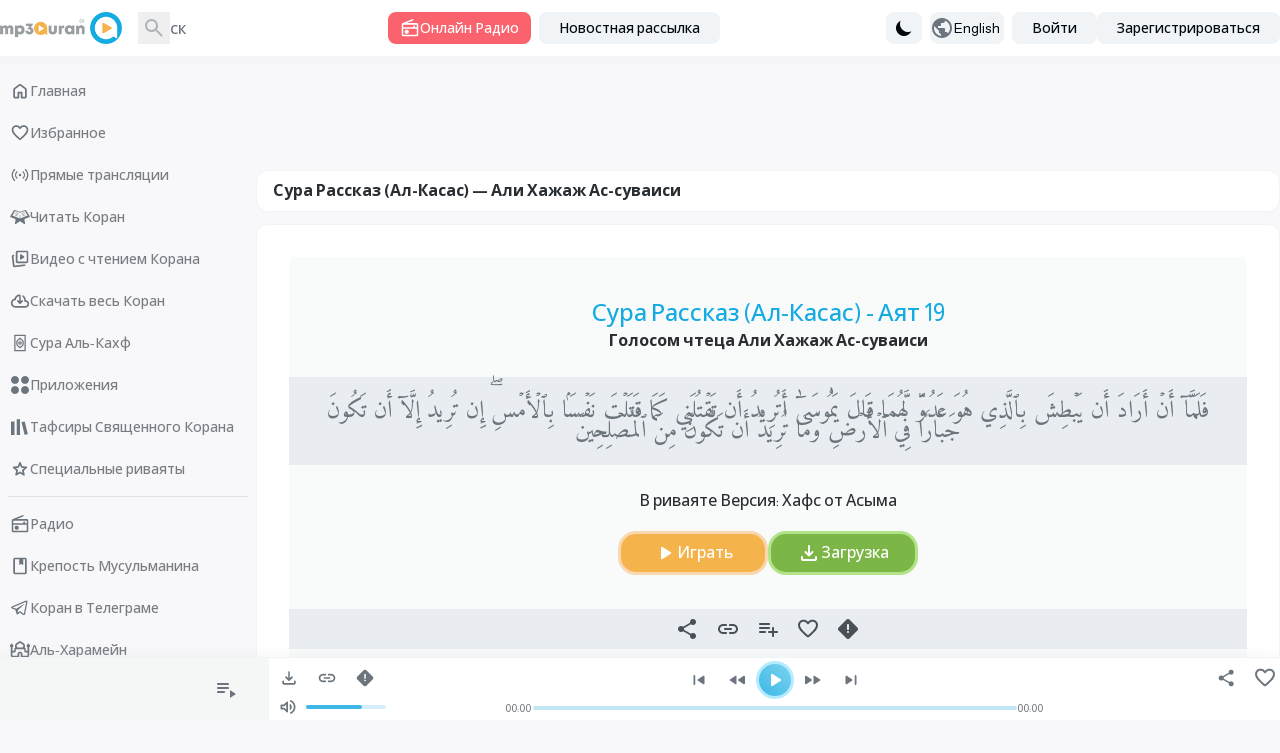

--- FILE ---
content_type: application/javascript; charset=UTF-8
request_url: https://www.mp3quran.net/js/trans/text_ru.2.64.js
body_size: 5613
content:
window.trans = {"text" : {"about":"\u041e \u043d\u0430\u0441","add-file":"add file","add-image":"add image","add-to-favorite":"\u0414\u043e\u0431\u0430\u0432\u0438\u0442\u044c \u0432 \u0438\u0437\u0431\u0440\u0430\u043d\u043d\u043e\u0435","add-to-playlist":"\u0414\u043e\u0431\u0430\u0432\u0438\u0442\u044c \u0432 \u043f\u043b\u0435\u0439\u043b\u0438\u0441\u0442","added":"\u0414\u043e\u0431\u0430\u0432\u043b\u0435\u043d\u043e","all":"\u0412\u0441\u0435","all-ads":"\u0412\u0441\u0435 \u043e\u0431\u044a\u044f\u0432\u043b\u0435\u043d\u0438\u044f","all-apps":"\u0412\u0441\u0435 \u043f\u0440\u0438\u043b\u043e\u0436\u0435\u043d\u0438\u044f","all-languages":"\u0412\u0441\u0435 \u044f\u0437\u044b\u043a\u0438","all-links":"\u0412\u0441\u0435 \u0441\u0441\u044b\u043b\u043a\u0438","all-messages":"\u0412\u0441\u0435 \u0441\u043e\u043e\u0431\u0449\u0435\u043d\u0438\u044f","all-mushafs":"\u0412\u0441\u0435 \u0442\u0438\u043f\u044b","all-pages":"\u0412\u0441\u0435 \u0441\u0442\u0440\u0430\u043d\u0438\u0446\u044b","all-quran":"\u041f\u043e\u043b\u043d\u044b\u0439 \u041a\u043e\u0440\u0430\u043d","all-radio_cats":"\u041a\u0430\u0442\u0435\u0433\u043e\u0440\u0438\u0438 \u0440\u0430\u0434\u0438\u043e","all-radio_reciters":"\u0412\u0441\u0435 \u0447\u0442\u0435\u0446\u044b","all-radios":"\u0412\u0441\u0435 \u0440\u0430\u0434\u0438\u043e","all-reads":"\u0412\u0441\u0435 \u0447\u0442\u0435\u043d\u0438\u044f","all-reciters":"\u0412\u0441\u0435 \u0447\u0442\u0435\u0446\u044b","all-reports":"\u0412\u0441\u0435 \u043e\u0442\u0447\u0435\u0442\u044b","all-rewayat":"\u0412\u0441\u0435 \u0440\u0438\u0432\u0430\u044f\u0442\u044b","all-servers":"\u0412\u0441\u0435 \u0441\u0435\u0440\u0432\u0435\u0440\u044b","all-soar":"\u0412\u0441\u0435 \u0441\u0443\u0440\u044b","all-special_rewayat":"\u0412\u0441\u0435 \u0441\u043f\u0435\u0446\u0438\u0430\u043b\u044c\u043d\u044b\u0435 \u0440\u0438\u0432\u0430\u044f\u0442\u044b","all-tadabors":"\u0412\u0441\u0435 \u0430\u044f\u0442\u044b","all-tafsirs":"\u0422\u043e\u043b\u043a\u043e\u0432\u0430\u043d\u0438\u0435 \u041a\u043e\u0440\u0430\u043d\u0430","all-translations":"\u0412\u0441\u0435 \u043f\u0435\u0440\u0435\u0432\u043e\u0434\u044b","all-tsoras":"\u0412\u0441\u0435 \u0441\u0443\u0440\u044b","all-tvs":"\u0412\u0441\u0435 \u043a\u0430\u043d\u0430\u043b\u044b","all-twenty_reads":"\u0412\u0441\u0435 \u0434\u0435\u0441\u044f\u0442\u044c \u0447\u0442\u0435\u043d\u0438\u0439","all-twenty_rewayat":"\u0412\u0441\u0435 \u0434\u0435\u0441\u044f\u0442\u044c \u0440\u0438\u0432\u0430\u044f\u0442\u043e\u0432","all-users":"\u0412\u0441\u0435 \u043f\u043e\u043b\u044c\u0437\u043e\u0432\u0430\u0442\u0435\u043b\u0438","all-vgroups":"\u0412\u0441\u0435 \u0433\u0440\u0443\u043f\u043f\u044b \u0432\u0438\u0434\u0435\u043e","all-videos":"\u0412\u0441\u0435 \u0432\u0438\u0434\u0435\u043e","api":"API","api-3":"API \u0412\u0435\u0440\u0441\u0438\u044f 3","api-old-versions":"\u0421\u0442\u0430\u0440\u044b\u0435 \u0432\u0435\u0440\u0441\u0438\u0438 API","api3":"API \u0412\u0435\u0440\u0441\u0438\u044f 3","app-type-":"app type ","app-type-1":"\u0422\u0412 \u043f\u0440\u0438\u043b\u043e\u0436\u0435\u043d\u0438\u044f","app-type-2":"\u041c\u043e\u0431\u0438\u043b\u044c\u043d\u044b\u0435 \u043f\u0440\u0438\u043b\u043e\u0436\u0435\u043d\u0438\u044f","apps":"\u041f\u0440\u0438\u043b\u043e\u0436\u0435\u043d\u0438\u044f","are-you-sure":"\u0422\u044b \u0443\u0432\u0435\u0440\u0435\u043d","bookmark-created":"\u0417\u0430\u043a\u043b\u0430\u0434\u043a\u0430 \u0441\u043e\u0437\u0434\u0430\u043d\u0430","bookmark-not-created":"\u0417\u0430\u043a\u043b\u0430\u0434\u043a\u0430 \u043d\u0435 \u0441\u043e\u0437\u0434\u0430\u043d\u0430","bookmark-tafsir":"\u0421\u043e\u0445\u0440\u0430\u043d\u0438\u0442\u044c \u0442\u043e\u043b\u043a\u043e\u0432\u0430\u043d\u0438\u0435","bottom-center":"\u0412\u043d\u0438\u0437\u0443 \u043f\u043e \u0446\u0435\u043d\u0442\u0440\u0443","bottom-left":"\u0412\u043d\u0438\u0437\u0443 \u0441\u043b\u0435\u0432\u0430","bottom-right":"\u0412\u043d\u0438\u0437\u0443 \u0441\u043f\u0440\u0430\u0432\u0430","cancel":"cancel","close":"\u0417\u0430\u043a\u0440\u044b\u0442\u044c","completed":"\u0417\u0430\u0433\u0440\u0443\u0436\u0435\u043d\u043e","contact":"\u0421\u0432\u044f\u0437\u0430\u0442\u044c\u0441\u044f \u0441 \u043d\u0430\u043c\u0438","contact-error-message":"\u0418\u0437\u0432\u0438\u043d\u0438\u0442\u0435! \u041f\u0440\u0438 \u043e\u0442\u043f\u0440\u0430\u0432\u043a\u0435 \u0432\u0430\u0448\u0435\u0433\u043e \u0441\u043e\u043e\u0431\u0449\u0435\u043d\u0438\u044f \u043f\u0440\u043e\u0438\u0437\u043e\u0448\u043b\u0430 \u043e\u0448\u0438\u0431\u043a\u0430. \u041f\u043e\u0436\u0430\u043b\u0443\u0439\u0441\u0442\u0430, \u043f\u043e\u043f\u0440\u043e\u0431\u0443\u0439\u0442\u0435 \u0441\u043d\u043e\u0432\u0430.","contact-success-message":"\u0412\u0430\u0448\u0435 \u0441\u043e\u043e\u0431\u0449\u0435\u043d\u0438\u0435 \u0443\u0441\u043f\u0435\u0448\u043d\u043e \u043e\u0442\u043f\u0440\u0430\u0432\u043b\u0435\u043d\u043e. \u041c\u044b \u0441\u043a\u043e\u0440\u043e \u0441\u0432\u044f\u0436\u0435\u043c\u0441\u044f!","copied":"\u0421\u043a\u043e\u043f\u0438\u0440\u043e\u0432\u0430\u043d\u043e","copy-link":"\u0421\u043a\u043e\u043f\u0438\u0440\u043e\u0432\u0430\u0442\u044c \u0441\u0441\u044b\u043b\u043a\u0443","copy-text":"\u0421\u043a\u043e\u043f\u0438\u0440\u043e\u0432\u0430\u0442\u044c \u0442\u0435\u043a\u0441\u0442","dict-fallback-message":"dict fallback message","dict-fallback-text":"dict fallback text","dict-file-too-big":"dict file too big","dict-invalid-file-type":"dict invalid file type","dict-max-files-exceeded":"dict max files exceeded","dict-response-error":"dict response error","dict-upload-canceled":"dict upload canceled","direct-download":"\u041f\u0440\u044f\u043c\u0430\u044f \u0437\u0430\u0433\u0440\u0443\u0437\u043a\u0430","divider":"\u0420\u0430\u0437\u0434\u0435\u043b\u0438\u0442\u0435\u043b\u044c","done":"\u0413\u043e\u0442\u043e\u0432\u043e","download":"\u0417\u0430\u0433\u0440\u0443\u0437\u043a\u0430","download-video-with-logo":"\u0421\u043a\u0430\u0447\u0430\u0442\u044c \u0432\u0438\u0434\u0435\u043e \u0441 \u043b\u043e\u0433\u043e\u0442\u0438\u043f\u043e\u043c","download-with-logo":"\u0421\u043a\u0430\u0447\u0430\u0442\u044c \u0441 \u043b\u043e\u0433\u043e\u0442\u0438\u043f\u043e\u043c","email":"\u042d\u043b. \u043f\u043e\u0447\u0442\u0430","end_aya":"\u041a\u043e\u043d\u0435\u0446 \u0430\u044f\u0442\u0430","error":"\u043e\u0448\u0438\u0431\u043a\u0430","error-000-text":"\u041d\u0435\u0438\u0437\u0432\u0435\u0441\u0442\u043d\u0430\u044f \u043e\u0448\u0438\u0431\u043a\u0430","error-000-title":"\u043e\u0448\u0438\u0431\u043a\u0430","error-403-text":"\u0421\u043e\u0436\u0430\u043b\u0435\u044e! \u0423 \u0432\u0430\u0441 \u043d\u0435\u0442 \u043f\u0440\u0430\u0432 \u0434\u043e\u0441\u0442\u0443\u043f\u0430 \u0434\u043b\u044f \u044d\u0442\u043e\u0433\u043e.","error-403-title":"403 \u0417\u0430\u043f\u0440\u0435\u0449\u0435\u043d\u043e","error-404-text":"\u041c\u044b \u043d\u0435 \u0441\u043c\u043e\u0433\u043b\u0438 \u043d\u0430\u0439\u0442\u0438 \u0442\u043e, \u0447\u0442\u043e \u0432\u044b \u0438\u0441\u043a\u0430\u043b\u0438","error-404-title":"\u041e\u0448\u0438\u0431\u043a\u0430 404","error-500-text":"\u0412\u0435\u0431-\u0441\u0435\u0440\u0432\u0435\u0440 \u0432\u043e\u0437\u0432\u0440\u0430\u0449\u0430\u0435\u0442 \u0432\u043d\u0443\u0442\u0440\u0435\u043d\u043d\u044e\u044e \u043e\u0448\u0438\u0431\u043a\u0443.","error-500-title":"\u0432\u043d\u0443\u0442\u0440\u0435\u043d\u043d\u044f\u044f \u043e\u0448\u0438\u0431\u043a\u0430 \u0441\u0435\u0440\u0432\u0435\u0440\u0430 500","error-502-text":"\u0420\u0435\u0441\u0443\u0440\u0441 \u043d\u0435 \u043d\u0430\u0439\u0434\u0435\u043d.","error-502-title":"502 \u041d\u0435\u0432\u0435\u0440\u043d\u044b\u0439 \u0448\u043b\u044e\u0437","error-503-text":"\u0412\u0435\u0431-\u0441\u0435\u0440\u0432\u0435\u0440 \u0432\u043e\u0437\u0432\u0440\u0430\u0449\u0430\u0435\u0442 \u043d\u0435\u043e\u0436\u0438\u0434\u0430\u043d\u043d\u0443\u044e \u0432\u0440\u0435\u043c\u0435\u043d\u043d\u0443\u044e \u043e\u0448\u0438\u0431\u043a\u0443","error-503-title":"503 \u0423\u0441\u043b\u0443\u0433\u0430 \u043d\u0435\u0434\u043e\u0441\u0442\u0443\u043f\u043d\u0430","error-504-text":"\u0412\u0435\u0431-\u0441\u0435\u0440\u0432\u0435\u0440 \u0432\u043e\u0437\u0432\u0440\u0430\u0449\u0430\u0435\u0442 \u043d\u0435\u043e\u0436\u0438\u0434\u0430\u043d\u043d\u0443\u044e \u0441\u0435\u0442\u0435\u0432\u0443\u044e \u043e\u0448\u0438\u0431\u043a\u0443","error-504-title":"\u0422\u0430\u0439\u043c-\u0430\u0443\u0442","error-copying-text":"\u041e\u0448\u0438\u0431\u043a\u0430 \u043a\u043e\u043f\u0438\u0440\u043e\u0432\u0430\u043d\u0438\u044f \u0442\u0435\u043a\u0441\u0442\u0430","error-fetching-favorites":"\u041e\u0448\u0438\u0431\u043a\u0430 \u043f\u0440\u0438 \u0437\u0430\u0433\u0440\u0443\u0437\u043a\u0435 \u0438\u0437\u0431\u0440\u0430\u043d\u043d\u043e\u0433\u043e","error-saving-favorites":"\u041e\u0448\u0438\u0431\u043a\u0430 \u043f\u0440\u0438 \u0441\u043e\u0445\u0440\u0430\u043d\u0435\u043d\u0438\u0438 \u0438\u0437\u0431\u0440\u0430\u043d\u043d\u043e\u0433\u043e","favorites":"\u0418\u0437\u0431\u0440\u0430\u043d\u043d\u043e\u0435","favorites-description":"\u0410\u0443\u0434\u0438\u043e \u0431\u0438\u0431\u043b\u0438\u043e\u0442\u0435\u043a\u0430 \u0421\u0432\u044f\u0449\u0435\u043d\u043d\u043e\u0433\u043e \u041a\u043e\u0440\u0430\u043d\u0430 \u0432\u043a\u043b\u044e\u0447\u0430\u0435\u0442 \u0432 \u0441\u0435\u0431\u044f \u0431\u043e\u043b\u044c\u0448\u043e\u0435 \u043a\u043e\u043b\u0438\u0447\u0435\u0441\u0442\u0432\u043e \u0447\u0438\u0442\u0430\u0442\u0435\u043b\u0435\u0439 \u0438 \u0432 \u043d\u0435\u0441\u043a\u043e\u043b\u044c\u043a\u0438\u0445 \u0440\u043e\u043c\u0430\u043d\u0430\u0445 \u0438 \u043d\u0430 \u043d\u0435\u0441\u043a\u043e\u043b\u044c\u043a\u0438\u0445 \u044f\u0437\u044b\u043a\u0430\u0445, \u0441 \u043f\u0440\u044f\u043c\u044b\u043c\u0438 \u0441\u0441\u044b\u043b\u043a\u0430\u043c\u0438 \u043d\u0430 \u0441\u043a\u0430\u0447\u0438\u0432\u0430\u043d\u0438\u0435 \u0421\u0432\u044f\u0449\u0435\u043d\u043d\u043e\u0433\u043e \u041a\u043e\u0440\u0430\u043d\u0430 \u0421\u0443\u0440\u044b \u0438 \u0432\u044b\u0441\u043e\u043a\u043e\u043a\u0430\u0447\u0435\u0441\u0442\u0432\u0435\u043d\u043d\u044b\u043c mp3 128, \u0432 \u0434\u043e\u043f\u043e\u043b\u043d\u0435\u043d\u0438\u0435 \u043a \u0440\u0430\u0434\u0438\u043e \u0438 \u0442\u043e\u0440\u0440\u0435\u043d\u0442-\u0441\u0435\u0440\u0432\u0438\u0441\u0430\u043c \u0438 \u043f\u0440\u044f\u043c\u043e\u043c\u0443 \u043f\u0440\u043e\u0441\u043b\u0443\u0448\u0438\u0432\u0430\u043d\u0438\u044e. \u0421\u0432\u044f\u0449\u0435\u043d\u043d\u044b\u0439 \u041a\u043e\u0440\u0430\u043d \u041a\u0430\u0440\u0438\u043c \u041a\u0430\u0440\u0438\u043c \u0421\u0432\u044f\u0449\u0435\u043d\u043d\u044b\u0439 \u041a\u043e\u0440\u0430\u043d \u043d\u0435\u043f\u043e\u0441\u0440\u0435\u0434\u0441\u0442\u0432\u0435\u043d\u043d\u043e\u0435 \u043f\u0440\u043e\u0441\u043b\u0443\u0448\u0438\u0432\u0430\u043d\u0438\u0435 flash \u043d\u0430\u043f\u0438\u0441\u0430\u043d\u043e \u043d\u0430\u043f\u0438\u0441\u0430\u043d\u043e \u0441 \u0433\u043e\u043b\u043e\u0441\u043e\u0432\u043e\u0439 \u0437\u0430\u0433\u0440\u0443\u0437\u043a\u043e\u0439 Live listen live","file":"\u0424\u0430\u0439\u043b","go-to-home":"\u0413\u043b\u0430\u0432\u043d\u044b\u0439","haramain":"\u0410\u043b\u044c-\u0425\u0430\u0440\u0430\u043c\u0435\u0439\u043d","hisn-muslim":"\u041a\u0440\u0435\u043f\u043e\u0441\u0442\u044c \u041c\u0443\u0441\u0443\u043b\u044c\u043c\u0430\u043d\u0438\u043d\u0430","home":"\u0413\u043b\u0430\u0432\u043d\u0430\u044f","imo-apis":"imo apis","index":"index","islam-on-telegram":"\u041a\u043e\u0440\u0430\u043d \u0432 \u0422\u0435\u043b\u0435\u0433\u0440\u0430\u043c\u0435","item-added-playlist":"\u0421\u0443\u0440\u0430 \u0431\u044b\u043b\u0430 \u0434\u043e\u0431\u0430\u0432\u043b\u0435\u043d\u0430 \u0432 \u0432\u0430\u0448\u0443 \u0430\u0443\u0434\u0438\u043e\u0442\u0435\u043a\u0443.","item-not-added-playlist":"\u042d\u043b\u0435\u043c\u0435\u043d\u0442 \u043d\u0435 \u0431\u044b\u043b \u0434\u043e\u0431\u0430\u0432\u043b\u0435\u043d \u0432 \u043f\u043b\u0435\u0439\u043b\u0438\u0441\u0442.","itunes":"iTunes","language":"language","lead-more":"\u0411\u043e\u043b\u044c\u0448\u0435","leechers":"\u0421\u043a\u0430\u0447\u0438\u0432\u0430\u044e\u0449\u0438\u0435","listen":"\u0421\u043b\u0443\u0448\u0430\u0442\u044c","listen-to-radio":"\u0421\u043b\u0443\u0448\u0430\u0439\u0442\u0435 \u0440\u0430\u0434\u0438\u043e \u0432 \u043f\u0440\u044f\u043c\u043e\u043c \u044d\u0444\u0438\u0440\u0435","live-radio":"\u041e\u043d\u043b\u0430\u0439\u043d \u0420\u0430\u0434\u0438\u043e","live-tvs":"\u041f\u0440\u044f\u043c\u044b\u0435 \u0442\u0440\u0430\u043d\u0441\u043b\u044f\u0446\u0438\u0438","login-and-play-to-bookmark":"\u0412\u043e\u0439\u0434\u0438\u0442\u0435, \u0447\u0442\u043e\u0431\u044b \u0434\u043e\u0431\u0430\u0432\u0438\u0442\u044c \u0442\u0430\u0444\u0441\u0438\u0440 \u0432 \u0437\u0430\u043a\u043b\u0430\u0434\u043a\u0438.","logo-video-download-video":"\u0421\u043a\u0430\u0447\u0430\u0442\u044c \u0432\u0438\u0434\u0435\u043e","logo-video-error-image":"\u041e\u0448\u0438\u0431\u043a\u0430 \u0434\u043e\u0431\u0430\u0432\u043b\u0435\u043d\u0438\u044f \u043b\u043e\u0433\u043e\u0442\u0438\u043f\u0430","logo-video-error-place":"\u041e\u0448\u0438\u0431\u043a\u0430 \u0432 \u0440\u0430\u0437\u043c\u0435\u0449\u0435\u043d\u0438\u0438 \u043b\u043e\u0433\u043e\u0442\u0438\u043f\u0430","logo-video-generate-video":"\u0421\u043e\u0437\u0434\u0430\u0442\u044c \u0432\u0438\u0434\u0435\u043e","logo-video-select-logo":"\u0412\u044b\u0431\u0440\u0430\u0442\u044c \u043b\u043e\u0433\u043e\u0442\u0438\u043f","logo-video-select-place":"\u0412\u044b\u0431\u0435\u0440\u0438\u0442\u0435 \u043c\u0435\u0441\u0442\u043e \u0440\u0430\u0437\u043c\u0435\u0449\u0435\u043d\u0438\u044f \u043b\u043e\u0433\u043e\u0442\u0438\u043f\u0430","logo-video-title-1":"\u0414\u043e\u0431\u0430\u0432\u0438\u0442\u044c \u0438\u0437\u043e\u0431\u0440\u0430\u0436\u0435\u043d\u0438\u044f \u0432 \u0441\u043b\u0435\u0434\u0443\u044e\u0449\u0435\u0435 \u0432\u0438\u0434\u0435\u043e","main-description":"\u0410\u0443\u0434\u0438\u043e\u0442\u0435\u043a\u0430 \u0421\u0432\u044f\u0449\u0435\u043d\u043d\u043e\u0433\u043e \u041a\u043e\u0440\u0430\u043d\u0430 \u0441\u043e\u0434\u0435\u0440\u0436\u0438\u0442 \u0431\u043e\u043b\u044c\u0448\u043e\u0435 \u043a\u043e\u043b\u0438\u0447\u0435\u0441\u0442\u0432\u043e \u0447\u0442\u0435\u0446\u043e\u0432 \u0441 \u0440\u0430\u0437\u043b\u0438\u0447\u043d\u044b\u043c\u0438 \u0432\u0430\u0440\u0438\u0430\u043d\u0442\u0430\u043c\u0438 \u0447\u0442\u0435\u043d\u0438\u044f (\u0440\u0438\u0432\u0430\u044f\u0442\u0430\u043c\u0438) \u0438 \u043d\u0430 \u0440\u0430\u0437\u043d\u044b\u0445 \u044f\u0437\u044b\u043a\u0430\u0445, \u0441 \u043f\u0440\u044f\u043c\u044b\u043c\u0438 \u0441\u0441\u044b\u043b\u043a\u0430\u043c\u0438 \u0434\u043b\u044f \u0441\u043a\u0430\u0447\u0438\u0432\u0430\u043d\u0438\u044f \u0441\u0443\u0440 \u0432 \u0432\u044b\u0441\u043e\u043a\u043e\u043c \u043a\u0430\u0447\u0435\u0441\u0442\u0432\u0435 MP3 128, \u0430 \u0442\u0430\u043a\u0436\u0435 \u0432\u043a\u043b\u044e\u0447\u0430\u0435\u0442 \u0440\u0430\u0434\u0438\u043e, \u0442\u043e\u0440\u0440\u0435\u043d\u0442-\u0441\u0435\u0440\u0432\u0438\u0441 \u0438 \u0441\u0435\u0440\u0432\u0438\u0441 \u043f\u0440\u044f\u043c\u043e\u0433\u043e \u043f\u0440\u043e\u0441\u043b\u0443\u0448\u0438\u0432\u0430\u043d\u0438\u044f.","main-menu":"\u0413\u043b\u0430\u0432\u043d\u043e\u0435 \u043c\u0435\u043d\u044e","main-title":"\u0421\u0432\u044f\u0449\u0435\u043d\u043d\u044b\u0439 \u041a\u043e\u0440\u0430\u043d - \u0410\u0443\u0434\u0438\u043e \u0411\u0438\u0431\u043b\u0438\u043e\u0442\u0435\u043a\u0430 \u0421\u0432\u044f\u0449\u0435\u043d\u043d\u043e\u0433\u043e \u041a\u043e\u0440\u0430\u043d\u0430 - MP3 \u041a\u043e\u0440\u0430\u043d","menu-":"\u041c\u0435\u043d\u044e","menu-desktop":"\u041c\u0435\u043d\u044e \u0434\u043b\u044f \u043a\u043e\u043c\u043f\u044c\u044e\u0442\u0435\u0440\u0430","menu-mobile":"\u041c\u043e\u0431\u0438\u043b\u044c\u043d\u043e\u0435 \u043c\u0435\u043d\u044e","message":"\u0421\u043e\u043e\u0431\u0449\u0435\u043d\u0438\u0435","messages":"\u0421\u043e\u043e\u0431\u0449\u0435\u043d\u0438\u044f","more":"\u0411\u043e\u043b\u044c\u0448\u0435","mushaf":"mushaf","name":"\u0418\u043c\u044f","name_english":"\u0418\u043c\u044f \u043d\u0430 \u0430\u043d\u0433\u043b\u0438\u0439\u0441\u043a\u043e\u043c","newsletter":"\u041d\u043e\u0432\u043e\u0441\u0442\u043d\u0430\u044f \u0440\u0430\u0441\u0441\u044b\u043b\u043a\u0430","newsletter-intro":"\u0411\u0443\u0434\u044c\u0442\u0435 \u0432 \u043a\u0443\u0440\u0441\u0435 \u043f\u043e\u0441\u043b\u0435\u0434\u043d\u0438\u0445 \u0434\u043e\u0431\u0430\u0432\u043b\u0435\u043d\u0438\u0439 \u0432 \u0430\u0443\u0434\u0438\u043e\u0442\u0435\u043a\u0443 \u0421\u0432\u044f\u0449\u0435\u043d\u043d\u043e\u0433\u043e \u041a\u043e\u0440\u0430\u043d\u0430.<\/br> \u041f\u043e\u0434\u043f\u0438\u0448\u0438\u0442\u0435\u0441\u044c \u043d\u0430 \u0440\u0430\u0441\u0441\u044b\u043b\u043a\u0443, \u0447\u0442\u043e\u0431\u044b \u043f\u043e\u043b\u0443\u0447\u0430\u0442\u044c \u043d\u043e\u0432\u044b\u0435 \u0447\u0442\u0435\u043d\u0438\u044f, \u043f\u0440\u044f\u043c\u044b\u0435 \u0441\u0441\u044b\u043b\u043a\u0438 \u0434\u043b\u044f \u0441\u043a\u0430\u0447\u0438\u0432\u0430\u043d\u0438\u044f, \u0440\u0435\u043b\u0438\u0437\u044b \u0432\u044b\u0441\u043e\u043a\u043e\u0433\u043e \u043a\u0430\u0447\u0435\u0441\u0442\u0432\u0430 \u0438 \u043f\u043e\u0441\u0442\u043e\u044f\u043d\u043d\u044b\u0435 \u043e\u0431\u043d\u043e\u0432\u043b\u0435\u043d\u0438\u044f \u0434\u043b\u044f \u0440\u0430\u0434\u0438\u043e \u0438 \u0441\u0435\u0440\u0432\u0438\u0441\u043e\u0432 \u043f\u0440\u043e\u0441\u043b\u0443\u0448\u0438\u0432\u0430\u043d\u0438\u044f.","newsletter-success":"\u0412\u044b \u0443\u0441\u043f\u0435\u0448\u043d\u043e \u043f\u043e\u0434\u043f\u0438\u0441\u0430\u043b\u0438\u0441\u044c \u043d\u0430 \u043d\u0430\u0448\u0443 \u0440\u0430\u0441\u0441\u044b\u043b\u043a\u0443.","newsletters":"newsletters","next":"\u0421\u043b\u0435\u0434\u0443\u044e\u0449\u0430\u044f","no-item-found":"no item found","no-result":"\u041d\u0435\u0442 \u0440\u0435\u0437\u0443\u043b\u044c\u0442\u0430\u0442\u043e\u0432","not-added":"\u041d\u0435 \u0434\u043e\u0431\u0430\u0432\u043b\u0435\u043d\u043e","not-reported":"\u0416\u0430\u043b\u043e\u0431\u0430 \u043d\u0435 \u043e\u0442\u043f\u0440\u0430\u0432\u043b\u0435\u043d\u0430","note":"note","options":"options","order":"\u041f\u043e\u0440\u044f\u0434\u043e\u043a","our-apps":"\u041d\u0430\u0448\u0438 \u043f\u0440\u0438\u043b\u043e\u0436\u0435\u043d\u0438\u044f","our-apps-text":"\u0427\u0442\u043e\u0431\u044b \u0441\u043a\u0430\u0447\u0430\u0442\u044c \u043d\u0430\u0448\u0435 \u043f\u0440\u0438\u043b\u043e\u0436\u0435\u043d\u0438\u0435","page":"\u0441\u0442\u0440\u0430\u043d\u0438\u0446\u0430","part":"\u0420\u0430\u0437\u0434\u0435\u043b","pause":"\u041f\u0430\u0443\u0437\u0430","placement-":"\u0420\u0430\u0437\u043c\u0435\u0449\u0435\u043d\u0438\u0435","placement-header":"\u0420\u0430\u0437\u043c\u0435\u0449\u0435\u043d\u0438\u0435 \u0432 \u0448\u0430\u043f\u043a\u0435","play":"\u0418\u0433\u0440\u0430\u0442\u044c","play-to-bookmark":"\u0412\u043e\u0441\u043f\u0440\u043e\u0438\u0437\u0432\u0435\u0441\u0442\u0438 \u0442\u043e\u043b\u043a\u043e\u0432\u0430\u043d\u0438\u0435 \u0434\u043b\u044f \u0437\u0430\u043a\u043b\u0430\u0434\u043a\u0438 \u0432\u0440\u0435\u043c\u0435\u043d\u0438","playlist":"\u041f\u043b\u0435\u0439\u043b\u0438\u0441\u0442","playlist-deleted-text":"\u041f\u043b\u0435\u0439\u043b\u0438\u0441\u0442 \u0443\u0434\u0430\u043b\u0435\u043d","playlist-loaded-text":"\u041f\u043b\u0435\u0439\u043b\u0438\u0441\u0442 \u0437\u0430\u0433\u0440\u0443\u0436\u0435\u043d","playlist-name-too-short":"\u0418\u043c\u044f \u043f\u043b\u0435\u0439\u043b\u0438\u0441\u0442\u0430 \u0441\u043b\u0438\u0448\u043a\u043e\u043c \u043a\u043e\u0440\u043e\u0442\u043a\u043e\u0435","playlist-not-deleted-text":"\u041f\u043b\u0435\u0439\u043b\u0438\u0441\u0442 \u043d\u0435 \u0443\u0434\u0430\u043b\u0435\u043d","playlist-not-loaded-text":"\u041f\u043b\u0435\u0439\u043b\u0438\u0441\u0442 \u043d\u0435 \u0437\u0430\u0433\u0440\u0443\u0436\u0435\u043d","playlists":"\u041c\u043e\u044f \u0430\u0443\u0434\u0438\u043e\u0442\u0435\u043a\u0430","please-provide-detailed-note":"\u041f\u043e\u0436\u0430\u043b\u0443\u0439\u0441\u0442\u0430, \u043f\u0440\u0435\u0434\u043e\u0441\u0442\u0430\u0432\u044c\u0442\u0435 \u0431\u043e\u043b\u0435\u0435 \u043f\u043e\u0434\u0440\u043e\u0431\u043d\u043e\u0435 \u043e\u043f\u0438\u0441\u0430\u043d\u0438\u0435 \u043f\u0440\u043e\u0431\u043b\u0435\u043c\u044b","please-select-sora":"\u041f\u043e\u0436\u0430\u043b\u0443\u0439\u0441\u0442\u0430, \u0432\u044b\u0431\u0435\u0440\u0438\u0442\u0435 \u0441\u0443\u0440\u0443","previous":"\u041f\u0440\u0435\u0434\u044b\u0434\u0443\u0449\u0430\u044f","privacy":"\u041f\u043e\u043b\u0438\u0442\u0438\u043a\u0430 \u041a\u043e\u043d\u0444\u0438\u0434\u0435\u043d\u0446\u0438\u0430\u043b\u044c\u043d\u043e\u0441\u0442\u0438","quick-access":"\u0411\u044b\u0441\u0442\u0440\u044b\u0439 \u0434\u043e\u0441\u0442\u0443\u043f","quran":"\u0427\u0438\u0442\u0430\u0442\u044c \u041a\u043e\u0440\u0430\u043d","quran-download":"\u0421\u043a\u0430\u0447\u0430\u0442\u044c \u0432\u0435\u0441\u044c \u041a\u043e\u0440\u0430\u043d","radio_cat":"radio_cat","radio_cats":"Radio categories","radio_reciters":"\u0642\u0631\u0627\u0621 \u0627\u0644\u0625\u062f\u0627\u0639\u0627\u062a","radio-added-favorites":"\u0420\u0430\u0434\u0438\u043e \u0434\u043e\u0431\u0430\u0432\u043b\u0435\u043d\u043e \u0432 \u0438\u0437\u0431\u0440\u0430\u043d\u043d\u043e\u0435","radio-removed-favorites":"\u0420\u0430\u0434\u0438\u043e \u0443\u0434\u0430\u043b\u0435\u043d\u043e \u0438\u0437 \u0438\u0437\u0431\u0440\u0430\u043d\u043d\u043e\u0433\u043e","radios":"\u0420\u0430\u0434\u0438\u043e","read":"read \u2013 \u0447\u0442\u0435\u0446","read-added-favorites":"\u0427\u0438\u0442\u0430\u0442\u0435\u043b\u044c \u0431\u044b\u043b \u0434\u043e\u0431\u0430\u0432\u043b\u0435\u043d \u0432 \u0438\u0437\u0431\u0440\u0430\u043d\u043d\u043e\u0435","read-removed-favorites":"\u0427\u0438\u0442\u0430\u0442\u0435\u043b\u044c \u0443\u0434\u0430\u043b\u0435\u043d \u0438\u0437 \u0438\u0437\u0431\u0440\u0430\u043d\u043d\u043e\u0433\u043e","reads":"\u0427\u0442\u0435\u043d\u0438\u044f","reciter":"reciter","reciters":"\u0427\u0442\u0435\u0446\u044b","remove-from-bookmarks":"\u0423\u0434\u0430\u043b\u0438\u0442\u044c \u0438\u0437 \u0437\u0430\u043a\u043b\u0430\u0434\u043e\u043a","remove-from-favorite":"\u0423\u0434\u0430\u043b\u0438\u0442\u044c \u0438\u0437 \u0438\u0437\u0431\u0440\u0430\u043d\u043d\u043e\u0433\u043e","removed":"\u0423\u0434\u0430\u043b\u0435\u043d\u043e","report-sora":"\u0421\u043e\u043e\u0431\u0449\u0438\u0442\u044c \u043e\u0431 \u043e\u0448\u0438\u0431\u043a\u0435 \u0438\u043b\u0438 \u043f\u0440\u043e\u0431\u043b\u0435\u043c\u0435","report-sora-error":"\u0421\u043e\u043e\u0431\u0449\u0438\u0442\u044c \u043e\u0431 \u043e\u0448\u0438\u0431\u043a\u0435 \u0432 \u0441\u0443\u0440\u0435","reported":"\u0421\u043e\u043e\u0431\u0449\u0435\u043d\u043e","reports":"\u0421\u043e\u043e\u0431\u0449\u0435\u043d\u0438\u044f","results-from":"\u0420\u0435\u0437\u0443\u043b\u044c\u0442\u0430\u0442\u044b \u0438\u0437","rewaya":"rewaya","rewayat":"rewayat","save":"save","search":"\u041f\u043e\u0438\u0441\u043a","search-for-name":"\u041f\u043e\u0438\u0441\u043a \u043f\u043e \u0438\u043c\u0435\u043d\u0438","search-for-reciter":"\u041f\u043e\u0438\u0441\u043a \u043f\u043e \u0438\u043c\u0435\u043d\u0438 \u0447\u0442\u0435\u0446\u0430","search-result-for":"\u0420\u0435\u0437\u0443\u043b\u044c\u0442\u0430\u0442\u044b \u043f\u043e\u0438\u0441\u043a\u0430","seeders":"\u0421\u0438\u0434\u044b","select-category":"\u0412\u044b\u0431\u0435\u0440\u0438\u0442\u0435 \u043a\u0430\u0442\u0435\u0433\u043e\u0440\u0438\u044e","select-playlist":"\u0412\u044b\u0431\u0435\u0440\u0438\u0442\u0435 \u043f\u043b\u0435\u0439\u043b\u0438\u0441\u0442","select-rewaya":"\u0412\u044b\u0431\u0440\u0430\u0442\u044c \u0420\u0438\u0432\u0430\u044f\u0442 \/ \u0422\u0438\u043f \u041a\u043e\u0440\u0430\u043d\u0430","send":"\u041e\u0442\u043f\u0440\u0430\u0432\u0438\u0442\u044c","seq_id":"seq_id","share":"\u041f\u043e\u0434\u0435\u043b\u0438\u0442\u044c\u0441\u044f","share-description-radio":"\u0421\u043b\u0443\u0448\u0430\u0439\u0442\u0435 \u0440\u0430\u0434\u0438\u043e :name \u043d\u0430 mp3quran.net","share-description-read":"\u0421\u043b\u0443\u0448\u0430\u0439\u0442\u0435 \u0447\u0442\u0435\u043d\u0438\u0435 :reciter \u043d\u0430 mp3quran.net","share-description-sora":"\u0421\u043b\u0443\u0448\u0430\u0439\u0442\u0435 \u0441\u0443\u0440\u0443 :sora \u0432 \u0438\u0441\u043f\u043e\u043b\u043d\u0435\u043d\u0438\u0438 :reciter \u043d\u0430 mp3quran.net","share-facebook":"\u0424\u0435\u0439\u0441\u0431\u0443\u043a","share-telegram":"\u0422\u0435\u043b\u0435\u0433\u0440\u0430\u043c","share-title-radio":"\u0421\u043b\u0443\u0448\u0430\u0439\u0442\u0435 \u0440\u0430\u0434\u0438\u043e :name \u043d\u0430 mp3quran.net","share-title-read":"\u0421\u043b\u0443\u0448\u0430\u0439\u0442\u0435 \u0447\u0442\u0435\u043d\u0438\u0435 :reciter \u043d\u0430 mp3quran.net","share-title-sora":"\u0421\u043b\u0443\u0448\u0430\u0439\u0442\u0435 \u0441\u0443\u0440\u0443 :sora \u0432 \u0438\u0441\u043f\u043e\u043b\u043d\u0435\u043d\u0438\u0438 :reciter \u043d\u0430 mp3quran.net","share-title-tadabor":"\u0421\u043b\u0443\u0448\u0430\u0439\u0442\u0435 \u0422\u0430\u0434\u0430\u0431\u043e\u0440 :name","share-twitter":"\u0422\u0432\u0438\u0442\u0442\u0435\u0440","share-whatsapp":"WhatsApp","sitemap":"\u041a\u0430\u0440\u0442\u0430 \u0441\u0430\u0439\u0442\u0430","sitemap-description":"\u0410\u0443\u0434\u0438\u043e \u0431\u0438\u0431\u043b\u0438\u043e\u0442\u0435\u043a\u0430 \u0421\u0432\u044f\u0449\u0435\u043d\u043d\u043e\u0433\u043e \u041a\u043e\u0440\u0430\u043d\u0430 \u0432\u043a\u043b\u044e\u0447\u0430\u0435\u0442 \u0432 \u0441\u0435\u0431\u044f \u0431\u043e\u043b\u044c\u0448\u043e\u0435 \u043a\u043e\u043b\u0438\u0447\u0435\u0441\u0442\u0432\u043e \u0447\u0442\u0435\u0446\u043e\u0432 \u0432 \u0440\u0430\u0437\u043b\u0438\u0447\u043d\u044b\u0445 \u0440\u0438\u0432\u0430\u044f\u0442\u0430\u0445 \u0438 \u043d\u0430 \u043d\u0435\u0441\u043a\u043e\u043b\u044c\u043a\u0438\u0445 \u044f\u0437\u044b\u043a\u0430\u0445, \u0441 \u043f\u0440\u044f\u043c\u044b\u043c\u0438 \u0441\u0441\u044b\u043b\u043a\u0430\u043c\u0438 \u0434\u043b\u044f \u0441\u043a\u0430\u0447\u0438\u0432\u0430\u043d\u0438\u044f \u0421\u0443\u0440 \u0432 \u0432\u044b\u0441\u043e\u043a\u043e\u043c \u043a\u0430\u0447\u0435\u0441\u0442\u0432\u0435 MP3 128, \u0432 \u0434\u043e\u043f\u043e\u043b\u043d\u0435\u043d\u0438\u0435 \u043a \u0440\u0430\u0434\u0438\u043e, \u0442\u043e\u0440\u0440\u0435\u043d\u0442-\u0441\u0435\u0440\u0432\u0438\u0441\u0430\u043c \u0438 \u0441\u0435\u0440\u0432\u0438\u0441\u0430\u043c \u043f\u0440\u044f\u043c\u043e\u0433\u043e \u043f\u0440\u043e\u0441\u043b\u0443\u0448\u0438\u0432\u0430\u043d\u0438\u044f.","size":"\u0420\u0430\u0437\u043c\u0435\u0440","soar":"\u0421\u0443\u0440\u044b","soar-count":":count \u0441\u0443\u0440","sora":"\u0421\u0443\u0440\u0430","sora-added-favorites":"\u0421\u0443\u0440\u0430 \u0431\u044b\u043b\u0430 \u0434\u043e\u0431\u0430\u0432\u043b\u0435\u043d\u0430 \u0432 \u0438\u0437\u0431\u0440\u0430\u043d\u043d\u043e\u0435","sora-name-text":"\u0421\u0443\u0440\u0430 :sora","sora-reciter-text":"\u0413\u043e\u043b\u043e\u0441\u043e\u043c \u0447\u0442\u0435\u0446\u0430 :reciter","sora-removed-favorites":"\u0421\u0443\u0440\u0430 \u0431\u044b\u043b\u0430 \u0443\u0434\u0430\u043b\u0435\u043d\u0430 \u0438\u0437 \u0438\u0437\u0431\u0440\u0430\u043d\u043d\u043e\u0433\u043e","sora-reported-success":"\u041e\u0431 \u044d\u0442\u043e\u0439 \u0441\u0443\u0440\u0435 \u0443\u0441\u043f\u0435\u0448\u043d\u043e \u0441\u043e\u043e\u0431\u0449\u0435\u043d\u043e","sora-reported-warn":"\u041f\u0440\u0435\u0434\u0443\u043f\u0440\u0435\u0436\u0434\u0435\u043d\u0438\u0435: \u041e\u0431 \u044d\u0442\u043e\u0439 \u0441\u0443\u0440\u0435 \u0443\u0436\u0435 \u0441\u043e\u043e\u0431\u0449\u0435\u043d\u043e","sora-rewaya-text":"\u0412 \u0440\u0438\u0432\u0430\u044f\u0442\u0435 :rewaya","sora-verse-nbr":"\u0410\u044f\u0442 :nbr","sora-verses-text":"\u0410\u044f\u0442\u044b \u0441\u0443\u0440\u044b :sora \u0433\u043e\u043b\u043e\u0441\u043e\u043c \u0447\u0442\u0435\u0446\u0430 :reciter","special_reads":"\u0414\u043e\u0431\u0430\u0432\u0438\u0442\u044c \u0434\u0435\u0441\u044f\u0442\u044c \u0447\u0442\u0435\u043d\u0438\u0439","start_aya":"\u041d\u0430\u0447\u0430\u043b\u043e \u0430\u044f\u0442\u0430","subject":"\u0422\u0435\u043c\u0430","subscribe":"\u041f\u043e\u0434\u043f\u0438\u0441\u0430\u0442\u044c\u0441\u044f","subscribers":"\u041f\u043e\u0434\u043f\u0438\u0441\u0447\u0438\u043a\u0438","success":"\u0425\u043e\u0440\u043e\u0448\u043e","surah-al-kahfi":"\u0421\u0443\u0440\u0430 \u0410\u043b\u044c-\u041a\u0430\u0445\u0444","tadabor":"\u0420\u0430\u0437\u043c\u044b\u0448\u043b\u0435\u043d\u0438\u044f","tadabor-btn":"\u0420\u0430\u0437\u043c\u044b\u0448\u043b\u0435\u043d\u0438\u044f \u043d\u0430\u0434 \u0430\u044f\u0442\u0430\u043c\u0438","tadabors":"\u0420\u0430\u0437\u043c\u044b\u0448\u043b\u0435\u043d\u0438\u044f","tafsir-bookmarks":"\u0421\u043e\u0445\u0440\u0430\u043d\u0435\u043d\u043d\u044b\u0435 \u0442\u0430\u0444\u0441\u0438\u0440\u044b","tafsirs":"\u0422\u0430\u0444\u0441\u0438\u0440\u044b \u0421\u0432\u044f\u0449\u0435\u043d\u043d\u043e\u0433\u043e \u041a\u043e\u0440\u0430\u043d\u0430","tafsirs-bookmarks":"\u0421\u043e\u0445\u0440\u0430\u043d\u0435\u043d\u043d\u044b\u0435 \u0442\u0430\u0444\u0441\u0438\u0440\u044b","templates":"templates","text-copied":"\u0421\u0441\u044b\u043b\u043a\u0430 \u0441\u043a\u043e\u043f\u0438\u0440\u043e\u0432\u0430\u043d\u0430","title":"\u0410\u0434\u0440\u0435\u0441","to":"\u0414\u043e","top-center":"\u0412\u0432\u0435\u0440\u0445\u0443 \u043f\u043e \u0446\u0435\u043d\u0442\u0440\u0443","top-left":"\u0412\u0432\u0435\u0440\u0445\u0443 \u0441\u043b\u0435\u0432\u0430","top-right":"\u0412\u0432\u0435\u0440\u0445\u0443 \u0441\u043f\u0440\u0430\u0432\u0430","torrent":"\u0421\u043a\u0430\u0447\u0430\u0442\u044c \u0432\u0435\u0441\u044c \u041a\u043e\u0440\u0430\u043d (\u0442\u043e\u0440\u0440\u0435\u043d\u0442)","tsora-full-sura":"\u0421\u0443\u0440\u0430 :sora \u043f\u043e\u043b\u043d\u043e\u0441\u0442\u044c\u044e","tsora-start-end":"\u0421\u0443\u0440\u0430 :sora, \u0430\u044f\u0442\u044b \u0441 :start \u043f\u043e :end","tsoras":"\u0421\u0443\u0440\u044b","tvs":"\u041a\u0430\u043d\u0430\u043b\u044b","twenty_reads":"\u0414\u0435\u0441\u044f\u0442\u044c \u0447\u0442\u0435\u043d\u0438\u0439","uploads":"\u0417\u0430\u0433\u0440\u0443\u0437\u043a\u0438","url":"\u0421\u0441\u044b\u043b\u043a\u0430 \u043d\u0430 \u0441\u0430\u0439\u0442","video-added-favorites":"\u0412\u0438\u0434\u0435\u043e \u0434\u043e\u0431\u0430\u0432\u043b\u0435\u043d\u043e \u0432 \u0438\u0437\u0431\u0440\u0430\u043d\u043d\u043e\u0435","video-removed-favorites":"\u0412\u0438\u0434\u0435\u043e \u0443\u0434\u0430\u043b\u0435\u043d\u043e \u0438\u0437 \u0438\u0437\u0431\u0440\u0430\u043d\u043d\u043e\u0433\u043e","videos":"\u0412\u0438\u0434\u0435\u043e \u0441 \u0447\u0442\u0435\u043d\u0438\u0435\u043c \u041a\u043e\u0440\u0430\u043d\u0430","warning":"warning"}}